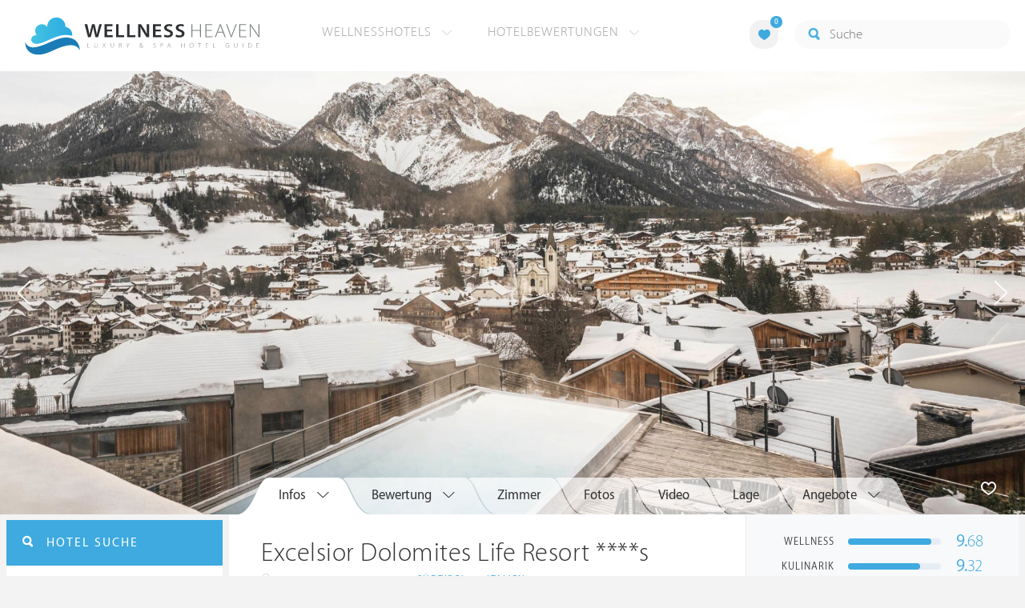

--- FILE ---
content_type: text/html; charset=UTF-8
request_url: https://ch.wellness-heaven.de/wellnesshotel/excelsior-spa-resort/
body_size: 14506
content:

<!DOCTYPE html>
<!--[if lt IE 7]>      <html class="no-js lt-ie9 lt-ie8 lt-ie7"> <![endif]-->
<!--[if IE 7]>         <html class="no-js lt-ie9 lt-ie8"> <![endif]-->
<!--[if IE 8]>         <html class="no-js lt-ie9"> <![endif]-->
<!--[if gt IE 8]><!--> 
<html class="no-js" lang="de"> <!--<![endif]-->
  
  <head>
  

<title>Excelsior Dolomites Life Resort ****s » St. Vigil in Enneberg » Hotelbewertung</title>
<meta name="description" content="Excelsior Dolomites Life Resort ****s » St. Vigil in Enneberg » Hotelbewertung » St. Vigil in Enneberg » Südtirol » Italien. Detaillierte Wellness Testberichte & Hotel-Bewertungen für den Wellnessurlaub oder ein Wellness Wochenende.">
<meta charset="utf-8">
<meta name="referrer" content="origin">
<meta name="robots" content="index,follow"><base href="https://ch.wellness-heaven.de/" />
<link rel="alternate" hreflang="de" href="https://www.wellness-heaven.de/wellnesshotel/excelsior-spa-resort/" />
<link rel="alternate" hreflang="de-CH" href="https://ch.wellness-heaven.de/wellnesshotel/excelsior-spa-resort/" />
<link rel="alternate" hreflang="de-AT" href="https://at.wellness-heaven.de/wellnesshotel/excelsior-spa-resort/" />
<meta name="viewport" content="width=device-width, initial-scale=1">

	<link rel="stylesheet" href="/css/normalize.min.css">
	<link rel="stylesheet" href="/min/?g=pluginscss">
	<link rel="stylesheet" href="/min/?g=maincss">
    
    <script src="/min/?g=mainjs"></script>
    
<script type="text/javascript">var keyerl = 'AIzaSyB3rlUBxoeAhS9j8NTbG80xufgoTT-tTsk';</script><script>createCookie('tt','1','30');</script>    
 
	
	<script type="application/ld+json">
	{
  	"@context" : "https://schema.org",
  	"@type" : "WebSite",
  	"name" : "Wellness Heaven",
  	"alternateName" : "Wellness Heaven Hotel Guide",
  	"url" : "https://www.wellness-heaven.de"
	}
	</script>
	<script type="application/ld+json">
    {
      "@context": "https://schema.org",
      "@type": "Organization",
      "url": "https://www.wellness-heaven.de",
      "logo": "https://www.wellness-heaven.de/img/logo.svg"
    }
    </script>
    
    <link rel="icon" href="/favi/favicon.ico">
    <link rel="icon" type="image/png" href="/favi/favicon-32x32.png" sizes="32x32">
    <link rel="icon" type="image/png" href="/favi/favicon-96x96.png" sizes="96x96">
    <link rel="apple-touch-icon" sizes="57x57" href="/favi/apple-touch-icon-57x57.png">
    <link rel="apple-touch-icon" sizes="60x60" href="/favi/apple-touch-icon-60x60.png">
    <link rel="apple-touch-icon" sizes="72x72" href="/favi/apple-touch-icon-72x72.png">
    <link rel="apple-touch-icon" sizes="76x76" href="/favi/apple-touch-icon-76x76.png">
    <link rel="apple-touch-icon" sizes="114x114" href="/favi/apple-touch-icon-114x114.png">
    <link rel="apple-touch-icon" sizes="120x120" href="/favi/apple-touch-icon-120x120.png">
    <link rel="apple-touch-icon" sizes="152x152" href="/favi/apple-touch-icon-152x152.png">
    <link rel="apple-touch-icon" sizes="180x180" href="/favi/apple-touch-icon-180x180.png">
    <link rel="manifest" href="/favi/manifest.json">
    <meta name="msapplication-TileColor" content="#ffffff">
    <meta name="msapplication-TileImage" content="/favi/mstile-144x144.png">
    <meta name="theme-color" content="#ffffff">

    <!--[if lt IE 9]>
        <script src="//html5shiv.googlecode.com/svn/trunk/html5.js"></script>
        <script>window.html5 || document.write('<script src="js/vendor/html5shiv.js"><\/script>')</script>
    <![endif]-->


<meta property="og:image" content="/img/logo.svg"/><meta property="og:title" content="Excelsior Dolomites Life Resort ****s » St. Vigil in Enneberg » Hotelbewertung" />
</head>

<body>
    <!--[if lt IE 7]>
      <p class="browsehappy">You are using an <strong>outdated</strong> browser. Please <a href="https://browsehappy.com/">upgrade your browser</a> to improve your experience.</p>
    <![endif]-->


<style>#preLoader{position:fixed;left:0;top:0;right:0;bottom:0;background:rgba(255,255,255,.99);z-index:100500}.preloader-double-torus,.preloader-wrap,.preloader-wrap img{position:absolute;left:0;top:0;bottom:0;right:0;margin:auto}.preloader-double-torus,.preloader-wrap{height:110px;width:110px}.preloader-wrap img{height:70px;width:70px}.preloader-double-torus{border:9px double;border-radius:50%;border-color:rgba(62,170,223,.65) #3eaadf;animation:preloader-spin 570ms infinite linear;-o-animation:preloader-spin 570ms infinite linear;-ms-animation:preloader-spin 570ms infinite linear;-webkit-animation:preloader-spin 570ms infinite linear;-moz-animation:preloader-spin 570ms infinite linear}@keyframes preloader-spin{100%{transform:rotate(360deg)}}@-o-keyframes preloader-spin{100%{-o-transform:rotate(360deg);transform:rotate(360deg)}}@-ms-keyframes preloader-spin{100%{-ms-transform:rotate(360deg);transform:rotate(360deg)}}@-webkit-keyframes preloader-spin{100%{-webkit-transform:rotate(360deg);transform:rotate(360deg)}}@-moz-keyframes preloader-spin{100%{-moz-transform:rotate(360deg);transform:rotate(360deg)}}
</style>

<div id="preLoader">
<div class="preloader-wrap">
  <img src="/img/logo-cloud.svg">
  <div class="preloader-double-torus"></div>
</div>
</div>

    <div id="main">
      <header id="header">
        <div class="main-container">
          <a href="/" class="logo"><img src="/img/logo.svg" alt="Wellness Heaven Logo" class="logosvg"></a>
          <a href="/" id="mob-btn"><div class="menu-burger"><span></span></div></a>

          <nav class="header-menu clearfix">
            <ul class="f-left">
              <li>
                <a href="#">Wellnesshotels <span class="icon-arrow-down-small"></span></a>

                <div class="dropdown">
                  <ul>
                  	<li><a href="/karte/">Wellnesshotel Karte</a></li>
                    <li><a href="/awards/">Wellness Heaven Awards</a></li> 
                    <li><a href="/hotelbewertung/wellness-spa/">Die besten Wellnesshotels</a></li>
                    <li><a href="/wellness/personalisierte-suche/">Personalisierte Hotelsuche</a></li> 
                    <li><a href="/wellness-angebote/top/">Wellness Angebote</a></li> 
                    <li><a href="/wellness/pressemeldungen/">Presse</a></li>
                    <li><a href="/wellness/wellness-gewinnspiel/">Gewinnspiel</a></li>
                    
                  </ul>
                </div>
              </li>
              <li>
                <a href="#">Hotelbewertungen <span class="icon-arrow-down-small"></span></a>

                <div class="dropdown">
                  <ul>
                    <li><a href="/wellness/testbericht-kriterien/">Test-Kriterien</a></li>
                    <li><a href="/wellness/bewertungsalgorithmus/">Bewertungs-Algorithmus</a></li>
                    <li><a href="/wellness/testbericht-experten/">Hoteltester</a></li>
                    <li><a href="/magazin/">Magazin</a></li>
                    <li><a href="/wellness/hoteltesterin-kolumne/">Hoteltesterin Kolumne</a></li>
                    <li><a href="/wellness/wellnessfuehrer-willkommen/">Wellness Heaven</a></li>
                    <li><a href="/wellness/testbericht-philosophie/">Philosophie</a></li>
                    <li><a href="/wellness/listing-varianten/">Listing Varianten</a></li>
                  </ul>
                </div>
              </li>
            </ul>

            <a href="#" id="search-btn"><span class="icon-search"></span></a>

            <div class="f-right" id="searchbox">
              <input id="search" type="text" placeholder="Suche"/>
              <span class="icon-search"></span>
              <a href="#" class="close"><span class="icon-close"></span></a>
                <div id="search-prompter" class="search-prompter"></div>
              </div>

              <div class="f-right like-box-container">
                <a href="#" class="like-block"><i class="icon-heart-full"></i><span id="likeCount">0</span></a>

                <div class="likebox-dropdown" style="display:none;">
                  <div class="likebox-wrap mCustomScrollbar " style="display:none;">
                    <a href="/wellness/merkzettel/" class="btn btn-blue-full">
                      <span class="icon-plane"></span>Anfrage an alle
                    </a>
                    <div class="ui-likebox-msg">Ihre Favoriten-Liste ist leer.</div>
                    <ul id="likeBox" class="ui-autocomplete ui-menu">
                      <li class="ui-hotels-title" style="display:none">
                        <span class="cati">Hotels</span>
                        <span class="cati" id="hotelsCount"></span>
                      </li>
                      <li id="uiHotelsList"></li>

                      <li class="ui-angebote-title" style="display:none">
                        <span class="cati">Angebote</span>
                        <span class="cati" id="angeboteCont"></span>
                      </li>
                      <li id="uiAngeboteList"></li>
                    </ul>
                  </div>
                </div>

              </div> <!-- .like-box-container -->

            </div>
          </nav>
        </div>
      </header><!--END Eheader-->


<div class="main-slider-wrap">

<div class="likerswipe">
<a href="#menu" id="menu-link-btn"><span class="icon-menu"></span> Infos</a>
<div class="cont"><a href="#" class="like slideLike" data-id="h331"><span class="icon-heart"></span></a></div>
</div>

<div id="swipero" class="swiper mainswiper">
<div class="swiper-wrapper">    

<div class="swiper-slide">
<img class="swiper-lazy" data-src="https://www.wellness-heaven.de/guide/excelsior-spa-resort/excelsior-spa-resort_gr.jpg" alt="Excelsior Dolomites Life Resort ****s Bilder | Bild 1">
<div class="swiper-lazy-preloader swiper-lazy-preloader-white"></div>
</div>

<div class="swiper-slide">
<img class="swiper-lazy" data-src="https://www.wellness-heaven.de/guide/excelsior-spa-resort/data/image/excelsior-spa-resort-681dea646a416.jpeg" alt="Excelsior Dolomites Life Resort ****s Bilder | Bild 2">
<div class="swiper-lazy-preloader swiper-lazy-preloader-white"></div>
</div>

<div class="swiper-slide">
<img class="swiper-lazy" data-src="https://www.wellness-heaven.de/guide/excelsior-spa-resort/data/image/excelsior-spa-resort-681dea2e458e7.jpeg" alt="Excelsior Dolomites Life Resort ****s Bilder | Bild 3">
<div class="swiper-lazy-preloader swiper-lazy-preloader-white"></div>
</div>

<div class="swiper-slide">
<img class="swiper-lazy" data-src="https://www.wellness-heaven.de/guide/excelsior-spa-resort/data/image/excelsior-spa-resort-681dea2e766c5.jpeg" alt="Excelsior Dolomites Life Resort ****s Bilder | Bild 4">
<div class="swiper-lazy-preloader swiper-lazy-preloader-white"></div>
</div>

<div class="swiper-slide">
<img class="swiper-lazy" data-src="https://www.wellness-heaven.de/guide/excelsior-spa-resort/data/image/excelsior-spa-resort-663a12edc3c88.jpeg" alt="Excelsior Dolomites Life Resort ****s Bilder | Bild 5">
<div class="swiper-lazy-preloader swiper-lazy-preloader-white"></div>
</div>

<div class="swiper-slide">
<img class="swiper-lazy" data-src="https://www.wellness-heaven.de/guide/excelsior-spa-resort/data/image/excelsior-spa-resort-663a12f0eeb48.jpeg" alt="Excelsior Dolomites Life Resort ****s Bilder | Bild 6">
<div class="swiper-lazy-preloader swiper-lazy-preloader-white"></div>
</div>

<div class="swiper-slide">
<img class="swiper-lazy" data-src="https://www.wellness-heaven.de/guide/excelsior-spa-resort/data/image/excelsior-spa-resort-663a12f14c668.jpeg" alt="Excelsior Dolomites Life Resort ****s Bilder | Bild 7">
<div class="swiper-lazy-preloader swiper-lazy-preloader-white"></div>
</div>

<div class="swiper-slide">
<img class="swiper-lazy" data-src="https://www.wellness-heaven.de/guide/excelsior-spa-resort/data/image/excelsior-spa-resort-67125d829d2cd.jpeg" alt="Excelsior Dolomites Life Resort ****s Bilder | Bild 8">
<div class="swiper-lazy-preloader swiper-lazy-preloader-white"></div>
</div>

<div class="swiper-slide">
<img class="swiper-lazy" data-src="https://www.wellness-heaven.de/guide/excelsior-spa-resort/data/image/excelsior-spa-resort-681deaeca1317.jpeg" alt="Excelsior Dolomites Life Resort ****s Bilder | Bild 9">
<div class="swiper-lazy-preloader swiper-lazy-preloader-white"></div>
</div>

<div class="swiper-slide">
<img class="swiper-lazy" data-src="https://www.wellness-heaven.de/guide/excelsior-spa-resort/data/image/excelsior-spa-resort-67125d82233fa.jpeg" alt="Excelsior Dolomites Life Resort ****s Bilder | Bild 10">
<div class="swiper-lazy-preloader swiper-lazy-preloader-white"></div>
</div>

<div class="swiper-slide">
<img class="swiper-lazy" data-src="https://www.wellness-heaven.de/guide/excelsior-spa-resort/data/image/excelsior-spa-resort-681deb325b6a4.jpeg" alt="Excelsior Dolomites Life Resort ****s Bilder | Bild 11">
<div class="swiper-lazy-preloader swiper-lazy-preloader-white"></div>
</div>

<div class="swiper-slide">
<img class="swiper-lazy" data-src="https://www.wellness-heaven.de/guide/excelsior-spa-resort/data/image/excelsior-spa-resort-67125d82bb722.jpeg" alt="Excelsior Dolomites Life Resort ****s Bilder | Bild 12">
<div class="swiper-lazy-preloader swiper-lazy-preloader-white"></div>
</div>

<div class="swiper-slide">
<img class="swiper-lazy" data-src="https://www.wellness-heaven.de/guide/excelsior-spa-resort/data/image/excelsior-spa-resort-653f65c339105.jpeg" alt="Excelsior Dolomites Life Resort ****s Bilder | Bild 13">
<div class="swiper-lazy-preloader swiper-lazy-preloader-white"></div>
</div>

<div class="swiper-slide">
<img class="swiper-lazy" data-src="https://www.wellness-heaven.de/guide/excelsior-spa-resort/data/image/excelsior-spa-resort-67125d8087e49.jpeg" alt="Excelsior Dolomites Life Resort ****s Bilder | Bild 14">
<div class="swiper-lazy-preloader swiper-lazy-preloader-white"></div>
</div>

<div class="swiper-slide">
<img class="swiper-lazy" data-src="https://www.wellness-heaven.de/guide/excelsior-spa-resort/data/image/excelsior-spa-resort-67125d80cc320.jpeg" alt="Excelsior Dolomites Life Resort ****s Bilder | Bild 15">
<div class="swiper-lazy-preloader swiper-lazy-preloader-white"></div>
</div>

<div class="swiper-slide">
<img class="swiper-lazy" data-src="https://www.wellness-heaven.de/guide/excelsior-spa-resort/data/image/excelsior-spa-resort-67125d82dac97.jpeg" alt="Excelsior Dolomites Life Resort ****s Bilder | Bild 16">
<div class="swiper-lazy-preloader swiper-lazy-preloader-white"></div>
</div>

<div class="swiper-slide">
<img class="swiper-lazy" data-src="https://www.wellness-heaven.de/guide/excelsior-spa-resort/data/image/excelsior-spa-resort-67125d80a7990.jpeg" alt="Excelsior Dolomites Life Resort ****s Bilder | Bild 17">
<div class="swiper-lazy-preloader swiper-lazy-preloader-white"></div>
</div>

<div class="swiper-slide">
<img class="swiper-lazy" data-src="https://www.wellness-heaven.de/guide/excelsior-spa-resort/data/image/excelsior-spa-resort-653f65cf3077d.jpeg" alt="Excelsior Dolomites Life Resort ****s Bilder | Bild 18">
<div class="swiper-lazy-preloader swiper-lazy-preloader-white"></div>
</div>

<div class="swiper-slide">
<img class="swiper-lazy" data-src="https://www.wellness-heaven.de/guide/excelsior-spa-resort/data/image/excelsior-spa-resort-681deaece74eb.jpeg" alt="Excelsior Dolomites Life Resort ****s Bilder | Bild 19">
<div class="swiper-lazy-preloader swiper-lazy-preloader-white"></div>
</div>

<div class="swiper-slide">
<img class="swiper-lazy" data-src="https://www.wellness-heaven.de/guide/excelsior-spa-resort/data/image/excelsior-spa-resort-663a12f1be8ae.jpeg" alt="Excelsior Dolomites Life Resort ****s Bilder | Bild 20">
<div class="swiper-lazy-preloader swiper-lazy-preloader-white"></div>
</div>

<div class="swiper-slide">
<img class="swiper-lazy" data-src="https://www.wellness-heaven.de/guide/excelsior-spa-resort/data/image/excelsior-spa-resort-653f65cf69e86.jpeg" alt="Excelsior Dolomites Life Resort ****s Bilder | Bild 21">
<div class="swiper-lazy-preloader swiper-lazy-preloader-white"></div>
</div>

<div class="swiper-slide">
<img class="swiper-lazy" data-src="https://www.wellness-heaven.de/guide/excelsior-spa-resort/data/image/excelsior-spa-resort-681deab26e1d0.jpeg" alt="Excelsior Dolomites Life Resort ****s Bilder | Bild 22">
<div class="swiper-lazy-preloader swiper-lazy-preloader-white"></div>
</div>

<div class="swiper-slide">
<img class="swiper-lazy" data-src="https://www.wellness-heaven.de/guide/excelsior-spa-resort/data/image/excelsior-spa-resort-67125d8138afe.jpeg" alt="Excelsior Dolomites Life Resort ****s Bilder | Bild 23">
<div class="swiper-lazy-preloader swiper-lazy-preloader-white"></div>
</div>

<div class="swiper-slide">
<img class="swiper-lazy" data-src="https://www.wellness-heaven.de/guide/excelsior-spa-resort/data/image/excelsior-spa-resort-67125d81f3732.jpeg" alt="Excelsior Dolomites Life Resort ****s Bilder | Bild 24">
<div class="swiper-lazy-preloader swiper-lazy-preloader-white"></div>
</div>

<div class="swiper-slide">
<img class="swiper-lazy" data-src="https://www.wellness-heaven.de/guide/excelsior-spa-resort/data/image/excelsior-spa-resort-681df6dcdf2fe.jpeg" alt="Excelsior Dolomites Life Resort ****s Bilder | Bild 25">
<div class="swiper-lazy-preloader swiper-lazy-preloader-white"></div>
</div>

<div class="swiper-slide">
<img class="swiper-lazy" data-src="https://www.wellness-heaven.de/guide/excelsior-spa-resort/data/image/excelsior-spa-resort-663a12f185248.jpeg" alt="Excelsior Dolomites Life Resort ****s Bilder | Bild 26">
<div class="swiper-lazy-preloader swiper-lazy-preloader-white"></div>
</div>

<div class="swiper-slide">
<img class="swiper-lazy" data-src="https://www.wellness-heaven.de/guide/excelsior-spa-resort/data/image/excelsior-spa-resort-663a12eedfb14.jpeg" alt="Excelsior Dolomites Life Resort ****s Bilder | Bild 27">
<div class="swiper-lazy-preloader swiper-lazy-preloader-white"></div>
</div>

<div class="swiper-slide">
<img class="swiper-lazy" data-src="https://www.wellness-heaven.de/guide/excelsior-spa-resort/data/image/excelsior-spa-resort-653f65cff2f1e.jpeg" alt="Excelsior Dolomites Life Resort ****s Bilder | Bild 28">
<div class="swiper-lazy-preloader swiper-lazy-preloader-white"></div>
</div>

<div class="swiper-slide">
<img class="swiper-lazy" data-src="https://www.wellness-heaven.de/guide/excelsior-spa-resort/data/image/excelsior-spa-resort-67125d815ac5e.jpeg" alt="Excelsior Dolomites Life Resort ****s Bilder | Bild 29">
<div class="swiper-lazy-preloader swiper-lazy-preloader-white"></div>
</div>

<div class="swiper-slide">
<img class="swiper-lazy" data-src="https://www.wellness-heaven.de/guide/excelsior-spa-resort/data/image/excelsior-spa-resort-67125d81a77b7.jpeg" alt="Excelsior Dolomites Life Resort ****s Bilder | Bild 30">
<div class="swiper-lazy-preloader swiper-lazy-preloader-white"></div>
</div>

<div class="swiper-slide">
<img class="swiper-lazy" data-src="https://www.wellness-heaven.de/guide/excelsior-spa-resort/data/image/excelsior-spa-resort-67125d81be384.jpeg" alt="Excelsior Dolomites Life Resort ****s Bilder | Bild 31">
<div class="swiper-lazy-preloader swiper-lazy-preloader-white"></div>
</div>

<div class="swiper-slide">
<img class="swiper-lazy" data-src="https://www.wellness-heaven.de/guide/excelsior-spa-resort/data/image/excelsior-spa-resort-653f65cfbed08.jpeg" alt="Excelsior Dolomites Life Resort ****s Bilder | Bild 32">
<div class="swiper-lazy-preloader swiper-lazy-preloader-white"></div>
</div>

<div class="swiper-slide">
<img class="swiper-lazy" data-src="https://www.wellness-heaven.de/guide/excelsior-spa-resort/data/image/excelsior-spa-resort-653f65d030623.jpeg" alt="Excelsior Dolomites Life Resort ****s Bilder | Bild 33">
<div class="swiper-lazy-preloader swiper-lazy-preloader-white"></div>
</div>

<div class="swiper-slide">
<img class="swiper-lazy" data-src="https://www.wellness-heaven.de/guide/excelsior-spa-resort/data/image/excelsior-spa-resort-653f65d06e148.jpeg" alt="Excelsior Dolomites Life Resort ****s Bilder | Bild 34">
<div class="swiper-lazy-preloader swiper-lazy-preloader-white"></div>
</div>

<div class="swiper-slide">
<img class="swiper-lazy" data-src="https://www.wellness-heaven.de/guide/excelsior-spa-resort/data/image/excelsior-spa-resort-67125d818f13e.jpeg" alt="Excelsior Dolomites Life Resort ****s Bilder | Bild 35">
<div class="swiper-lazy-preloader swiper-lazy-preloader-white"></div>
</div>

<div class="swiper-slide">
<img class="swiper-lazy" data-src="https://www.wellness-heaven.de/guide/excelsior-spa-resort/data/image/excelsior-spa-resort-653f65d19e460.jpeg" alt="Excelsior Dolomites Life Resort ****s Bilder | Bild 36">
<div class="swiper-lazy-preloader swiper-lazy-preloader-white"></div>
</div>

<div class="swiper-slide">
<img class="swiper-lazy" data-src="https://www.wellness-heaven.de/guide/excelsior-spa-resort/data/image/excelsior-spa-resort-653f65d1d0a2e.jpeg" alt="Excelsior Dolomites Life Resort ****s Bilder | Bild 37">
<div class="swiper-lazy-preloader swiper-lazy-preloader-white"></div>
</div>

<div class="swiper-slide">
<img class="swiper-lazy" data-src="https://www.wellness-heaven.de/guide/excelsior-spa-resort/data/image/excelsior-spa-resort-663a12ef9d6fa.jpeg" alt="Excelsior Dolomites Life Resort ****s Bilder | Bild 38">
<div class="swiper-lazy-preloader swiper-lazy-preloader-white"></div>
</div>

<div class="swiper-slide">
<img class="swiper-lazy" data-src="https://www.wellness-heaven.de/guide/excelsior-spa-resort/data/image/excelsior-spa-resort-653f65d2126c1.jpeg" alt="Excelsior Dolomites Life Resort ****s Bilder | Bild 39">
<div class="swiper-lazy-preloader swiper-lazy-preloader-white"></div>
</div>

<div class="swiper-slide">
<img class="swiper-lazy" data-src="https://www.wellness-heaven.de/guide/excelsior-spa-resort/data/image/excelsior-spa-resort-653f65d29c575.jpeg" alt="Excelsior Dolomites Life Resort ****s Bilder | Bild 40">
<div class="swiper-lazy-preloader swiper-lazy-preloader-white"></div>
</div>

<div class="swiper-slide">
<img class="swiper-lazy" data-src="https://www.wellness-heaven.de/guide/excelsior-spa-resort/data/image/excelsior-spa-resort-663a12f2ddb4b.jpeg" alt="Excelsior Dolomites Life Resort ****s Bilder | Bild 41">
<div class="swiper-lazy-preloader swiper-lazy-preloader-white"></div>
</div>

<div class="swiper-slide">
<img class="swiper-lazy" data-src="https://www.wellness-heaven.de/guide/excelsior-spa-resort/data/image/excelsior-spa-resort-663a12ed2de40.jpeg" alt="Excelsior Dolomites Life Resort ****s Bilder | Bild 42">
<div class="swiper-lazy-preloader swiper-lazy-preloader-white"></div>
</div>

<div class="swiper-slide">
<img class="swiper-lazy" data-src="https://www.wellness-heaven.de/guide/excelsior-spa-resort/data/image/excelsior-spa-resort-653f65c5f3f51.jpeg" alt="Excelsior Dolomites Life Resort ****s Bilder | Bild 43">
<div class="swiper-lazy-preloader swiper-lazy-preloader-white"></div>
</div>

<div class="swiper-slide">
<img class="swiper-lazy" data-src="https://www.wellness-heaven.de/guide/excelsior-spa-resort/data/image/excelsior-spa-resort-653f65d5cc342.jpeg" alt="Excelsior Dolomites Life Resort ****s Bilder | Bild 44">
<div class="swiper-lazy-preloader swiper-lazy-preloader-white"></div>
</div>

<div class="swiper-slide">
<img class="swiper-lazy" data-src="https://www.wellness-heaven.de/guide/excelsior-spa-resort/data/image/excelsior-spa-resort-653f65d62e324.jpeg" alt="Excelsior Dolomites Life Resort ****s Bilder | Bild 45">
<div class="swiper-lazy-preloader swiper-lazy-preloader-white"></div>
</div>

<div class="swiper-slide">
<img class="swiper-lazy" data-src="https://www.wellness-heaven.de/guide/excelsior-spa-resort/data/image/excelsior-spa-resort-653f65d64ace9.jpeg" alt="Excelsior Dolomites Life Resort ****s Bilder | Bild 46">
<div class="swiper-lazy-preloader swiper-lazy-preloader-white"></div>
</div>

<div class="swiper-slide">
<img class="swiper-lazy" data-src="https://www.wellness-heaven.de/guide/excelsior-spa-resort/data/image/excelsior-spa-resort-653f65d6a4f2b.jpeg" alt="Excelsior Dolomites Life Resort ****s Bilder | Bild 47">
<div class="swiper-lazy-preloader swiper-lazy-preloader-white"></div>
</div>

<div class="swiper-slide">
<img class="swiper-lazy" data-src="https://www.wellness-heaven.de/guide/excelsior-spa-resort/data/image/excelsior-spa-resort-653f65d6ed06b.jpeg" alt="Excelsior Dolomites Life Resort ****s Bilder | Bild 48">
<div class="swiper-lazy-preloader swiper-lazy-preloader-white"></div>
</div>

<div class="swiper-slide">
<img class="swiper-lazy" data-src="https://www.wellness-heaven.de/guide/excelsior-spa-resort/data/image/excelsior-spa-resort-653f65d7256a9.jpeg" alt="Excelsior Dolomites Life Resort ****s Bilder | Bild 49">
<div class="swiper-lazy-preloader swiper-lazy-preloader-white"></div>
</div>

<div class="swiper-slide">
<img class="swiper-lazy" data-src="https://www.wellness-heaven.de/guide/excelsior-spa-resort/data/image/excelsior-spa-resort-68d102279d366.jpeg" alt="Excelsior Dolomites Life Resort ****s Bilder | Bild 50">
<div class="swiper-lazy-preloader swiper-lazy-preloader-white"></div>
</div>

<div class="swiper-slide video-slide">
<img class="video-thumbnail swiper-lazy" data-src="https://i.ytimg.com/vi/3UbZQPhBjd0/hqdefault.jpg" data-id="3UbZQPhBjd0" alt="Video Thumbnail">
<div class="play-button"></div>
<div class="swiper-lazy-preloader swiper-lazy-preloader-white"></div>
</div>

</div>
<div class="swiper-button-next"><i class="icon-arrow-right"></i></div>
<div class="swiper-button-prev"><i class="icon-arrow-left"></i></div>
</div>
     
</div>

      <nav id="menu">
      <ul>
        <li>
          <a href="/wellnesshotel/excelsior-spa-resort/">Infos</a>
          <ul>
            	<li><a href="/wellnesshotel/excelsior-spa-resort/"><span class="icon-home"></span> Hotel Home</a></li>
            	<li><a href=/wellnesshotel/excelsior-spa-resort/wellness-erlebnisse/>User Bewertungen</a></li>
            	<li><a href="/wellnesshotel/excelsior-spa-resort/wetter/">Wetter</a></li>
            	<li><a href="/wellnesshotel/excelsior-spa-resort/anwendungen/">Wellness-Bereich</a></li>
        	</ul>
        </li>

        <li>
          		<a href="/wellnesshotel/excelsior-spa-resort/testbericht-wellness/">Bewertung</a>
              <ul>
            	<li><a href=/wellnesshotel/excelsior-spa-resort/testbericht-wellness/>Wellness & Spa</a></li>
    			<li><a href=/wellnesshotel/excelsior-spa-resort/testbericht-kulinarik/>Kulinarik & Gourmet</a></li>
    			<li><a href=/wellnesshotel/excelsior-spa-resort/testbericht-zimmer/>Zimmer & Suiten</a></li>
    			<li><a href=/wellnesshotel/excelsior-spa-resort/testbericht-lage/>Lage & Umgebung</a></li>
    			<li><a href=/wellnesshotel/excelsior-spa-resort/testbericht-service/>Service & Extras</a></li>
        	</ul>
              </li>
		<li><a href="/wellnesshotel/excelsior-spa-resort/zimmer/#!/skd-ds/skd-room-view/ROOM/RATE">Zimmer</a></li>
        <li><a href="/wellnesshotel/excelsior-spa-resort/galerie/">Fotos</a></li>
        <li><a href=# last=50 class="vid">Video</a></li>
        <li><a href="/wellnesshotel/excelsior-spa-resort/lage/">Lage</a></li>
         <li>
         	 <a href="#">Angebote</a>
			<ul><li class="ui-autocomplete-category arrow-white">Jetzt aktiv</li><li><a href=/wellnesshotel/excelsior-spa-resort/angebot/13830/>Dolomiti Super Première 4=3</a></li><li class="ui-autocomplete-category arrow-white" style="margin-top:15px;">In Zukunft aktiv</li><li><a rel=nofollow href=/wellnesshotel/excelsior-spa-resort/angebot/13831/>Dolomiti Spring Days S | 4=3</a></li></ul>
        	</li>
        
      </ul>
    </nav><!--END #menu-->

      <div class="main-container l-aside-wrap clearfix left-aside-main hotel-item">

        <div class="eRowFluid_dynamic f-right">
          <div id="mainContWrap">

          <ul class="hotel-item-menu">
            <li class="active">
              <a href="/wellnesshotel/excelsior-spa-resort/"><span>Infos <i class="icon-arrow-down-small"></i></span></a>

              <div class="dropdown">
                <ul>
            	<li><a href="/wellnesshotel/excelsior-spa-resort/"><span class="icon-home"></span> Hotel Home</a></li>
            	<li><a href=/wellnesshotel/excelsior-spa-resort/wellness-erlebnisse/>User Bewertungen</a></li>
            	<li><a href="/wellnesshotel/excelsior-spa-resort/wetter/">Wetter</a></li>
            	<li><a href="/wellnesshotel/excelsior-spa-resort/anwendungen/">Wellness-Bereich</a></li>
        	</ul>
              </div>
            </li>
            
            <li>
              <a href="/wellnesshotel/excelsior-spa-resort/testbericht-wellness/"><span>Bewertung <i class="icon-arrow-down-small"></i></span></a>
              <div class="dropdown">
              <ul>
            	<li><a href=/wellnesshotel/excelsior-spa-resort/testbericht-wellness/>Wellness & Spa</a></li>
    			<li><a href=/wellnesshotel/excelsior-spa-resort/testbericht-kulinarik/>Kulinarik & Gourmet</a></li>
    			<li><a href=/wellnesshotel/excelsior-spa-resort/testbericht-zimmer/>Zimmer & Suiten</a></li>
    			<li><a href=/wellnesshotel/excelsior-spa-resort/testbericht-lage/>Lage & Umgebung</a></li>
    			<li><a href=/wellnesshotel/excelsior-spa-resort/testbericht-service/>Service & Extras</a></li>
        	</ul>
              </div>
            </li>
            <li><a href="/wellnesshotel/excelsior-spa-resort/zimmer/#!/skd-ds/skd-room-view/ROOM/RATE"><span>Zimmer</span></a></li>
                
            <li><a href="/wellnesshotel/excelsior-spa-resort/galerie/"><span>Fotos</span></a></li>
            <li><a href=# last=50 class="vid"><span>Video</span></a></li>
            <li><a href="/wellnesshotel/excelsior-spa-resort/lage/"><span>Lage</span></a></li>
             <li>
              <a href="#" onclick="return false;"><span>Angebote <i class="icon-arrow-down-small"></i></span></a>
              
              <div class="dropdown">
                <ul><li class="ui-autocomplete-category arrow-white">Jetzt aktiv</li><li><a href=/wellnesshotel/excelsior-spa-resort/angebot/13830/>Dolomiti Super Première 4=3</a></li><li class="ui-autocomplete-category arrow-white" style="margin-top:15px;">In Zukunft aktiv</li><li><a rel=nofollow href=/wellnesshotel/excelsior-spa-resort/angebot/13831/>Dolomiti Spring Days S | 4=3</a></li></ul>
              </div>
            </li> 
          </ul>
 <div class="table-block-row" itemscope="" itemtype="https://schema.org/Hotel">
            <div class="col left-block item-header">
              <h1 class="article-title" itemprop="name">Excelsior Dolomites Life Resort ****s</h1>
              <meta itemprop="image" content="https://www.wellness-heaven.de/guide/excelsior-spa-resort/excelsior-spa-resort_gr.jpg">
              <meta itemprop="address" content="Valiaresstraße 44, 39030 St. Vigil in Enneberg, Südtirol, Italien">
              <meta itemprop="telephone" content="0039 0474 501036"> <meta itemprop="faxNumber" content="">
<meta itemprop="priceRange" content="Ab 161 €"> 
             <ul class="breadcrumbs">
                <li><span class="icon-location"></span>St. Vigil in Enneberg</li>
                <li>></li>
                <li><a href="/wellnesshotels/italien/s%C3%BCdtirol/">Südtirol</a></li>
                <li>></li>
                <li><a href="/wellnesshotels/italien/">Italien</a></li>
              </ul>

              <div class="clearfix">

                <div class="f-left">
<a href="/wellnesshotel/excelsior-spa-resort/buchung/" id="buchi" class="btn btn-blue-full"><span class="icon-checkin"></span>Preise</a><a href="/wellnesshotel/excelsior-spa-resort/anfrage/" id="anfr" class="btn btn-blue-full"><span class="icon-plane"></span>Anfrage</a><a href="/out.php?is=pxQiTGhJjlO8WBFsM2NSlmdtO3xsE34PfsS6LDAfB&h=excelsior-spa-resort" rel=nofollow target=_blank id="webs" class="btn btn-blue-full"><span class="icon-globe"></span>Website</a>

  <script>
  function createCookie(name, value, days) {
    var expires;
    if (days) {
        var date = new Date();
        date.setTime(date.getTime() + (days * 24 * 60 * 60 * 1000));
        expires = '; expires=' + date.toGMTString();
    }
    else {
        expires = '';
    }
    document.cookie = name + '=' + value + expires + '; path=/';
}

  var newurl = '/web/excelsior-spa-resort/';
    var receiveMessage = function (evt) {
      if (evt.data === 'MM:3PCunsupported') {
        // unsupported
        createCookie('red', '0', '30');
      } else if (evt.data === 'MM:3PCsupported') {
        // 3rd party cookies allowed
        createCookie('red', '1', '30');
 		$(document).ready(function() {
  		$('#webs').attr('href', newurl);
  		});
        
      }
    };
    window.addEventListener("message", receiveMessage, false);
  </script>
  
 <div id="url-wrapper" style="display:none"></div>
 <script>
  var wrapper = jQuery('#url-wrapper');
   jQuery('<iframe>', {
        src: 'https://www.wellness-heaven.net/3rd-test/start.html',
        id:  'url',
        frameborder: 0
    }).appendTo(wrapper);
  </script>
  
</div>
                <a href="/wellnesshotel/excelsior-spa-resort/testbericht-wellness/">
                  <div class="progress-block f-right" data-progress="78" itemprop="aggregateRating" itemscope itemtype="https://schema.org/AggregateRating">
                    <p itemprop="ratingValue"><span>9.</span>34</p>
					<meta itemprop="worstRating" content="1"><meta itemprop="bestRating" content="10">
					<meta itemprop="reviewCount" content="5">
                    <div class="progress"><div></div></div>
                  </div>
                </a>
              </div>
            </div><!--END .item-header-->

 			<div class="col right-block">
              <ul class="chart-block">
      
                <li>
                  <a href="/wellnesshotel/excelsior-spa-resort/testbericht-wellness/" class="link-to"></a><p>Wellness</p>
                  <div class="progress-wrap" data-progress="89.333333333333">
                    <div class="progress"><div></div></div>
                    <p><span>9.</span>68</p>
                  </div>
                </li>
      
                <li>
                  <a href="/wellnesshotel/excelsior-spa-resort/testbericht-kulinarik/" class="link-to"></a><p>Kulinarik</p>
                  <div class="progress-wrap" data-progress="77.333333333333">
                    <div class="progress"><div></div></div>
                    <p><span>9.</span>32</p>
                  </div>
                </li>
      
                <li>
                  <a href="/wellnesshotel/excelsior-spa-resort/testbericht-zimmer/" class="link-to"></a><p>Zimmer</p>
                  <div class="progress-wrap" data-progress="68.333333333333">
                    <div class="progress"><div></div></div>
                    <p><span>9.</span>05</p>
                  </div>
                </li>
      
                <li>
                  <a href="/wellnesshotel/excelsior-spa-resort/testbericht-lage/" class="link-to"></a><p>Lage</p>
                  <div class="progress-wrap" data-progress="84.333333333333">
                    <div class="progress"><div></div></div>
                    <p><span>9.</span>53</p>
                  </div>
                </li>
      
                <li>
                  <a href="/wellnesshotel/excelsior-spa-resort/testbericht-service/" class="link-to"></a><p>Service</p>
                  <div class="progress-wrap" data-progress="71.333333333333">
                    <div class="progress"><div></div></div>
                    <p><span>9.</span>14</p>
                  </div>
                </li>

			</ul>
            </div><!--END .chart-block-->
          </div><!--END .table-block-row-->

          <div class="item-mob-progress-block clearfix">
            <div class="sub-wrap">
                <a href="/wellnesshotel/excelsior-spa-resort/testbericht-wellness/">
                  <div class="progress-block f-left" data-progress="78">
                    <p><span>9.</span>34</p>

                  <div class="progress"><div></div></div>
                </div>
              </a>

              <a href="/wellnesshotel/excelsior-spa-resort/testbericht-wellness/" class="btn btn-blue-full f-right"><span class="icon-book"></span> Testbericht</a>
            </div>
          </div>

 		 <div class="table-block-row">
            <div class="col left-block">
              <h3 class="article-title-2" style="margin-top:10px;">Auf einen Blick</h3>    

              <ul class="info-list"><li>GSTC-Zertifikat und Nachhaltigkeitslabel Südtirol Level 3</li><li>Mitglied der Belvita Leading Wellnesshotels Südtirol, Wanderhotels, MTB und Gravelbike Holidays</li><li>Wellness auf 2.500 m² mit Beautyschloss, Dolomites Family Spa & Dolomites Sky Spa adults only</li><li>Einmaliges Aktiv- und Erlebnisprogramm mit der Familie Call und den Excelsior-Guides</li>
              </ul>
            </div>

            <div class="col right-block">
              <div class="form-wrap">

                <form id=quick2 action=/wellnesshotel/excelsior-spa-resort/ method=post>
                  <div class="form-row"><input type="text" autocomplete="name" name=name2 id=name2 placeholder="Name"  value="" required /></div>
                  <div class="form-row"><input type="text" autocomplete="email" name=email2 id=email2 placeholder="Email"  value="" required /></div>

                  <div class="datepicker-wrap form-row">
                    <div class="row">

                      <div class="desktop">
                        <div class="in">
                          <label>
                            <span class="icon-checkin"></span>
                            <input type="text" class="datepicker" name=anreise2 placeholder="Anreise" value="" required >
                          </label>
                        </div>

                        <div class="out">
                          <label>
                            <span class="icon-checkout"></span>
                            <input type="text" class="datepicker" name=abreise2 placeholder="Abreise" value="" required >
                          </label>
                        </div>
                      </div>
                    </div>
                  </div><!--END .datepicker-wrap-->

                  <div class="form-row number-wrap">
                    <p>Anzahl Personen:</p>

                    <div class="number-block clearfix">
                      <a href="#" class="down">-</a>
                      <input type="text" name=personen value="2" />
                      <a href="#" class="up">+</a>
                    </div>
                  </div>
                  
<script>
let sel = document.getElementById('name2');
sel.addEventListener ("change", function () {
   document.getElementById('anfragelegal').style.display = 'block';
});
</script>


                  <div class="form-row align-center"><button type="submit" name="submitform2" id="quicksend" class="btn btn-blue-full"><span class="icon-plane"></span> Anfrage senden</button></div>
                  
                                <div class="form-row align-center" style='color:#909090;margin-top:20px;font-size: 12px;font-family: MyriadSetPro-Thin; display:none;' id='anfragelegal' >Wenn Sie auf "Anfrage senden" klicken, beauftragen Sie uns, Ihre Anfrage an das betreffende Hotel zu übermitteln. Sie können der Verwendung Ihrer E-Mail-Adresse für die Bewerbung unserer Vermittlungsdienste jederzeit kostenlos widersprechen.</div>
                </form>

              </div>
            </div>
          </div><!--END .table-block-row-->

<div class="table-block-row ">
            <div class="col left-block hotel-specifications">
              <h3 class="article-title-2 align-center">Wellnesshotel Features</h3>

   			  <ul class="clearfix">
                <li class="active"><span class="push-icon icon-pool1"></span> <p><span>Outdoor Pool</span></p></li>
                <li class="active"><span class="icon-pool2"></span> <p><span>Indoor Pool</span></p></li>
                <li ><span class="icon-kon"></span> <p><span>Kinderbetreuung</span></p></li>
                <li class="active"><span class="icon-wifi"></span> <p><span>WLAN im Zimmer</span></p></li>
                <li class="active"><span class="icon-garage"></span> <p><span>Tiefgarage</span></p></li>
                <li class="active"><span class="icon-fittnes"></span> <p><span>Fitnessraum</span></p></li>
                <li class="active"><span class="icon-bike1"></span> <p><span>Fahrrad</span></p></li>
                <li class="active"><span class="icon-bike2"></span> <p><span>Mountainbike</span></p></li>
              </ul>

              <ul class="clearfix">
                <li class="active"><span class="icon-ski2"></span> <p><span>Ski</span></p></li>
                <li class="active"><span class="icon-ski1"></span> <p><span>Langlauf</span></p></li>
                <li class="active"><span class="icon-golf"></span> <p><span>Golf</span></p></li>
                <li ><span class="icon-tennis"></span> <p><span>Tennis</span></p></li>
                <li class="active"><span class="icon-run"></span> <p><span>Jogging Trail</span></p></li>
                <li class="active"><span class="icon-horse"></span> <p><span>Reiten</span></p></li>
                <li ><span class="icon-grebla"></span> <p><span>Rudern</span></p></li>
                <li ><span class="icon-sur"></span> <p><span>Surfen</span></p></li>
              </ul>
            </div>

    <div class="col right-block white charts-block">
              <h3 class="article-title-2 align-center">Gästemix</h3>

              <ul class="clearfix">
                <li>
                  <div class="ico-block">
                    <span class="chart" data-percent="60"><span class="icon-couple"></span></span>
                  </div>
                  <div class="text-block">
                    <p>Paare</p>
                    <span class="percent"><span></span>%</span>
                  </div>
                </li>

                <li>
                  <div class="ico-block">
                    <span class="chart" data-percent="30"><span class="icon-family"></span></span>
                  </div>
                  <div class="text-block">
                    <p>Familien</p>
                    <span class="percent"><span></span>%</span>
                  </div>
                </li>

                <li>
                  <div class="ico-block">
                    <span class="chart" data-percent="10"><span class="icon-single"></span></span>
                  </div>
                  <div class="text-block">
                    <p>Solo</p>
                    <span class="percent"><span></span>%</span>
                  </div>
                </li>

                <li>
                  <div class="ico-block">
                    <span class="icon-bed"></span>
                  </div>
                  <div class="text-block">
                    <p>Alle</p>
                    <span class="percent">100%</span>
                  </div>
                </li>
              </ul>
            </div>
            </div>

          <div class="offers-packages-wrap">
            <h3 class="article-title-2 align-center">Angebote &amp; Packages</h3>
            <div class="offers-packages-slider">

              <div class="item">
                <div class="cont">
                  <a href="/wellnesshotel/excelsior-spa-resort/angebot/13830/" class="link-to"></a>
                  <div class="img-block"><span><img class="lazy iecrop" data-src="https://www.wellness-heaven.de/guide/excelsior-spa-resort/data/image/excelsior-spa-resort-663a12f2ddb4b.jpeg" alt="Die magische Zauberformel zu Saisonbeginn lautet: 4=3!"></span></div>
                  <div class="text-block">
                    <h3 class="article-title-2">Dolomiti Super Première 4=3</h3>
                    <ul>
                      <li><i class="icon-day"></i>4 Nächte</li>
                      <li><i class="icon-package"></i><span>642 €</span> Paketpreis p.P.</li>
                      <li><i class="icon-moon"></i><span>161 €</span> / Nacht</li>
                    </ul>
                    <span class="btn btn-blue">Angebot Details <i class="icon-arrow-right-small"></i></span>
                  </div>
                </div>
              </div>

              <div class="item">
                <div class="cont">
                  <a href="/wellnesshotel/excelsior-spa-resort/angebot/13831/" rel=nofollow class="link-to"></a>
                  <div class="img-block"><span><img class="lazy iecrop" data-src="https://www.wellness-heaven.de/guide/excelsior-spa-resort/data/image/excelsior-spa-resort-663a12f2ddb4b.jpeg" alt="Ein Urlaubstag & ein Skitag kostenlos!"></span></div>
                  <div class="text-block">
                    <h3 class="article-title-2">Dolomiti Spring Days S | 4=3</h3>
                    <ul>
                      <li><i class="icon-day"></i>4 Nächte</li>
                      <li><i class="icon-package"></i><span>642 €</span> Paketpreis p.P.</li>
                      <li><i class="icon-moon"></i><span>161 €</span> / Nacht</li>
                    </ul>
                    <span class="btn btn-blue">Angebot Details <i class="icon-arrow-right-small"></i></span>
                  </div>
                </div>
              </div>

            </div>
          </div>
          <div class="text-page">
            <h3 class="article-title-2 prologue">Informationen über das Wellnesshotel</h3>

<div id="videoplayer" data-id="3UbZQPhBjd0">
        <div class="thumbnail-container">
            <img class="video-thumbnail lazy" data-src="https://img.youtube.com/vi/3UbZQPhBjd0/hqdefault.jpg" alt="Hotel Video" />
            <button class="play-button"></button>
        </div>
    </div>
<p>
  Eingebettet in die spektakuläre Landschaft der Dolomiten ist das Excelsior Dolomites Life Resort in St. Vigil der perfekte Rückzugsort für aktive Genießer und Erholungssuchende. Hier verschmelzen
  alpiner Luxus, familiäre Gastfreundschaft und nachhaltige Qualität zu einem einzigartigen Erlebnis.<br />
  Im Winter ermöglicht das Ski-in, Ski-out-Konzept direkten Zugang zum Kronplatz und zur legendären Sellaronda. Winterwanderungen, Langlauf und Rodeln bieten Naturgenuss abseits der Pisten. Im Sommer
  starten Wanderungen und Biketouren direkt vor der Tür – durch Wälder, Wiesen und zu idyllischen Seen. Als Elite Mountainbike Hotel und Mitglied der Wanderhotels bieten wir Kompetenz und persönliche
  Begleitung durch die Gastgeberfamilie Call und die Excelsior-Guides.<br />
  Wer die Berge lieber entspannt genießt, findet in den zahlreichen Relax-Zonen des Belvita Leading Wellness Hotels den perfekten Rückzugsort. Im 2.500 m² großen Wellnessbereich lässt sich die Kraft
  der Natur hautnah spüren. Im Dolomites Sky Spa erleben Erwachsene auf 2.500 m² Wellness mit Panorama-Infinity-Pool, Sauna, Ruhezonen und dem Blick auf das UNESCO-Weltnaturerbe. Familien entspannen
  im separaten Dolomites Family Spa mit Erlebnisbad, Saunen und Rückzugsbereichen.<br />
  Kulinarisch verwöhnet das Resort mit der 3/4-Gourmetpension Plus: Frühstücksbuffet, leichtes Mittagessen, Nachmittagsbuffet und ein mehrgängiges Abendmenü – auch vegan. Regionale Zutaten und
  kreative Küche sorgen für authentischen Genuss. Abgerundet wird das Erlebnis durch spektakuläre Cocktailshows.<br />
  Die Deluxe-Zimmer und Suiten bieten durch große Fenster einen direkten Blick in die Natur – stilvoll, komfortabel und lichtdurchflutet.<br />
  Nachhaltigkeit ist im Excelsior gelebter Standard – zertifiziert mit dem internationalen GSTC-Siegel und mehrfach ausgezeichnet. Hier verschmelzen die Magie der Dolomiten und gelebte
  Gastfreundschaft zu einem <a href='/hotels/wellnessurlaub/'>Urlaub</a> der besonderen Art – aktiv, genussvoll und entspannt.
</p><p>
  CIN (Codice Identificativo Nazionale): IT021047A1F9KORLB9
</p><ul class='sm' style='margin-bottom:30px;'><li style='height:40px; margin: 0px 5px;'><a href="/wellnesshotels/italien/s%C3%BCdtirol/" class=textlink style='font-size:15px; padding: 8px 15px;' >Wellnesshotel Südtirol</a></li><li style='height:40px; margin: 0px 5px;'><a href="/wellnesshotels/italien/" class=textlink style='font-size:15px; padding: 8px 15px;' >Wellnesshotel Italien</a></li></ul><div class="gallery-wrap" style='border-top: 1px solid #ebebeb;'>
  				<h3 class="article-title-2 prologue">Hotel Impressionen</h3>
  				<div class="gallery-container"><div class="gallery-item"><a class="imgcollage" data-fancybox="gallery" href="https://www.wellness-heaven.de/guide/excelsior-spa-resort/data/image/excelsior-spa-resort-681dea646a416.jpeg" ><img class="lazy iecrop" data-src="https://www.wellness-heaven.de/guide/excelsior-spa-resort/data/image/excelsior-spa-resort-681dea646a416.jpeg" alt="Excelsior Dolomites Life Resort ****s Bilder | Bild 1"  /></a></div><div class="gallery-item"><a class="imgcollage" data-fancybox="gallery" href="https://www.wellness-heaven.de/guide/excelsior-spa-resort/data/image/excelsior-spa-resort-681dea2e458e7.jpeg" ><img class="lazy iecrop" data-src="https://www.wellness-heaven.de/guide/excelsior-spa-resort/data/image/excelsior-spa-resort-681dea2e458e7.jpeg" alt="Excelsior Dolomites Life Resort ****s Bilder | Bild 2"  /></a></div><div class="gallery-item"><a class="imgcollage" data-fancybox="gallery" href="https://www.wellness-heaven.de/guide/excelsior-spa-resort/data/image/excelsior-spa-resort-681dea2e766c5.jpeg" ><img class="lazy iecrop" data-src="https://www.wellness-heaven.de/guide/excelsior-spa-resort/data/image/excelsior-spa-resort-681dea2e766c5.jpeg" alt="Excelsior Dolomites Life Resort ****s Bilder | Bild 3"  /></a></div><div class="gallery-item"><a class="imgcollage" data-fancybox="gallery" href="https://www.wellness-heaven.de/guide/excelsior-spa-resort/data/image/excelsior-spa-resort-663a12edc3c88.jpeg" ><img class="lazy iecrop" data-src="https://www.wellness-heaven.de/guide/excelsior-spa-resort/data/image/excelsior-spa-resort-663a12edc3c88.jpeg" alt="Excelsior Dolomites Life Resort ****s Bilder | Bild 4"  /></a></div><div class="gallery-item"><a class="imgcollage" data-fancybox="gallery" href="https://www.wellness-heaven.de/guide/excelsior-spa-resort/data/image/excelsior-spa-resort-663a12f0eeb48.jpeg" ><img class="lazy iecrop" data-src="https://www.wellness-heaven.de/guide/excelsior-spa-resort/data/image/excelsior-spa-resort-663a12f0eeb48.jpeg" alt="Excelsior Dolomites Life Resort ****s Bilder | Bild 5"  /></a></div><div class="gallery-item"><a class="imgcollage" data-fancybox="gallery" href="https://www.wellness-heaven.de/guide/excelsior-spa-resort/data/image/excelsior-spa-resort-663a12f14c668.jpeg" ><img class="lazy iecrop" data-src="https://www.wellness-heaven.de/guide/excelsior-spa-resort/data/image/excelsior-spa-resort-663a12f14c668.jpeg" alt="Excelsior Dolomites Life Resort ****s Bilder | Bild 6"  /></a></div><div class="gallery-item"><a class="imgcollage" data-fancybox="gallery" href="https://www.wellness-heaven.de/guide/excelsior-spa-resort/data/image/excelsior-spa-resort-67125d829d2cd.jpeg" ><img class="lazy iecrop" data-src="https://www.wellness-heaven.de/guide/excelsior-spa-resort/data/image/excelsior-spa-resort-67125d829d2cd.jpeg" alt="Excelsior Dolomites Life Resort ****s Bilder | Bild 7"  /></a></div><div class="gallery-item"><a class="imgcollage" data-fancybox="gallery" href="https://www.wellness-heaven.de/guide/excelsior-spa-resort/data/image/excelsior-spa-resort-681deaeca1317.jpeg" ><img class="lazy iecrop" data-src="https://www.wellness-heaven.de/guide/excelsior-spa-resort/data/image/excelsior-spa-resort-681deaeca1317.jpeg" alt="Excelsior Dolomites Life Resort ****s Bilder | Bild 8"  /></a></div><div class="gallery-item"><a class="imgcollage" data-fancybox="gallery" href="https://www.wellness-heaven.de/guide/excelsior-spa-resort/data/image/excelsior-spa-resort-67125d82233fa.jpeg" ><img class="lazy iecrop" data-src="https://www.wellness-heaven.de/guide/excelsior-spa-resort/data/image/excelsior-spa-resort-67125d82233fa.jpeg" alt="Excelsior Dolomites Life Resort ****s Bilder | Bild 9"  /></a></div></div><div><br clear=all></div>
  				</div>
  				<div style='text-align:center;margin-bottom:10px;'><a href="/wellnesshotel/excelsior-spa-resort/galerie/" class="btn btn-blue-full"><span class="icon-block"></span>Alle 49 Bilder ansehen</a></div>
  <script>
    const newImages = [
      'https://www.wellness-heaven.de/guide/excelsior-spa-resort/data/image/excelsior-spa-resort-681deb325b6a4.jpeg', 'https://www.wellness-heaven.de/guide/excelsior-spa-resort/data/image/excelsior-spa-resort-67125d82bb722.jpeg', 'https://www.wellness-heaven.de/guide/excelsior-spa-resort/data/image/excelsior-spa-resort-653f65c339105.jpeg', 'https://www.wellness-heaven.de/guide/excelsior-spa-resort/data/image/excelsior-spa-resort-67125d8087e49.jpeg', 'https://www.wellness-heaven.de/guide/excelsior-spa-resort/data/image/excelsior-spa-resort-67125d80cc320.jpeg', 'https://www.wellness-heaven.de/guide/excelsior-spa-resort/data/image/excelsior-spa-resort-67125d82dac97.jpeg', 'https://www.wellness-heaven.de/guide/excelsior-spa-resort/data/image/excelsior-spa-resort-67125d80a7990.jpeg', 'https://www.wellness-heaven.de/guide/excelsior-spa-resort/data/image/excelsior-spa-resort-653f65cf3077d.jpeg', 'https://www.wellness-heaven.de/guide/excelsior-spa-resort/data/image/excelsior-spa-resort-681deaece74eb.jpeg', 'https://www.wellness-heaven.de/guide/excelsior-spa-resort/data/image/excelsior-spa-resort-663a12f1be8ae.jpeg', 'https://www.wellness-heaven.de/guide/excelsior-spa-resort/data/image/excelsior-spa-resort-653f65cf69e86.jpeg', 'https://www.wellness-heaven.de/guide/excelsior-spa-resort/data/image/excelsior-spa-resort-681deab26e1d0.jpeg', 'https://www.wellness-heaven.de/guide/excelsior-spa-resort/data/image/excelsior-spa-resort-67125d8138afe.jpeg', 'https://www.wellness-heaven.de/guide/excelsior-spa-resort/data/image/excelsior-spa-resort-67125d81f3732.jpeg', 'https://www.wellness-heaven.de/guide/excelsior-spa-resort/data/image/excelsior-spa-resort-681df6dcdf2fe.jpeg', 'https://www.wellness-heaven.de/guide/excelsior-spa-resort/data/image/excelsior-spa-resort-663a12f185248.jpeg', 'https://www.wellness-heaven.de/guide/excelsior-spa-resort/data/image/excelsior-spa-resort-663a12eedfb14.jpeg', 'https://www.wellness-heaven.de/guide/excelsior-spa-resort/data/image/excelsior-spa-resort-653f65cff2f1e.jpeg', 'https://www.wellness-heaven.de/guide/excelsior-spa-resort/data/image/excelsior-spa-resort-67125d815ac5e.jpeg', 'https://www.wellness-heaven.de/guide/excelsior-spa-resort/data/image/excelsior-spa-resort-67125d81a77b7.jpeg', 'https://www.wellness-heaven.de/guide/excelsior-spa-resort/data/image/excelsior-spa-resort-67125d81be384.jpeg', 'https://www.wellness-heaven.de/guide/excelsior-spa-resort/data/image/excelsior-spa-resort-653f65cfbed08.jpeg', 'https://www.wellness-heaven.de/guide/excelsior-spa-resort/data/image/excelsior-spa-resort-653f65d030623.jpeg', 'https://www.wellness-heaven.de/guide/excelsior-spa-resort/data/image/excelsior-spa-resort-653f65d06e148.jpeg', 'https://www.wellness-heaven.de/guide/excelsior-spa-resort/data/image/excelsior-spa-resort-67125d818f13e.jpeg', 'https://www.wellness-heaven.de/guide/excelsior-spa-resort/data/image/excelsior-spa-resort-653f65d19e460.jpeg', 'https://www.wellness-heaven.de/guide/excelsior-spa-resort/data/image/excelsior-spa-resort-653f65d1d0a2e.jpeg', 'https://www.wellness-heaven.de/guide/excelsior-spa-resort/data/image/excelsior-spa-resort-663a12ef9d6fa.jpeg', 'https://www.wellness-heaven.de/guide/excelsior-spa-resort/data/image/excelsior-spa-resort-653f65d2126c1.jpeg', 'https://www.wellness-heaven.de/guide/excelsior-spa-resort/data/image/excelsior-spa-resort-653f65d29c575.jpeg', 'https://www.wellness-heaven.de/guide/excelsior-spa-resort/data/image/excelsior-spa-resort-663a12f2ddb4b.jpeg', 'https://www.wellness-heaven.de/guide/excelsior-spa-resort/data/image/excelsior-spa-resort-663a12ed2de40.jpeg', 'https://www.wellness-heaven.de/guide/excelsior-spa-resort/data/image/excelsior-spa-resort-653f65c5f3f51.jpeg', 'https://www.wellness-heaven.de/guide/excelsior-spa-resort/data/image/excelsior-spa-resort-653f65d5cc342.jpeg', 'https://www.wellness-heaven.de/guide/excelsior-spa-resort/data/image/excelsior-spa-resort-653f65d62e324.jpeg', 'https://www.wellness-heaven.de/guide/excelsior-spa-resort/data/image/excelsior-spa-resort-653f65d64ace9.jpeg', 'https://www.wellness-heaven.de/guide/excelsior-spa-resort/data/image/excelsior-spa-resort-653f65d6a4f2b.jpeg', 'https://www.wellness-heaven.de/guide/excelsior-spa-resort/data/image/excelsior-spa-resort-653f65d6ed06b.jpeg', 'https://www.wellness-heaven.de/guide/excelsior-spa-resort/data/image/excelsior-spa-resort-653f65d7256a9.jpeg', 'https://www.wellness-heaven.de/guide/excelsior-spa-resort/data/image/excelsior-spa-resort-68d102279d366.jpeg'
    ];
  </script>
    </div>
        </div><!--END #mainContWrap-->
        </div><!--END .eRowFluid_dynamic-->
<div class="eRowFluid_fixed f-left">  
          <div id="filter-wrap">
            <form>
              <h3 class="title-blue"><i class="icon-search"></i><span id="filtertop">HOTEL SUCHE <span></span></span></h3>
              <div class="white-col" id="filterp">

                <div class="switch">
                  <input type="radio" id="hotels" name="field" checked="">
                  <input type="radio" id="angebote" name="field">
                  <label for="hotels" class="cb-enable selected"><span>Hotels</span></label>
                  <label for="angebote" class="cb-disable"><span>Angebote</span></label>
                </div><!--END .switch-->

                <ul class="filter-sub-list"> 
                

		<li> 
                <a id="landTitleMenu" class="filterLink" href="#">Land</a>

                <div id="land" class="dropdown mCustomScrollbar">
                <ul>
		<li><a href=/wellnesshotels/deutschland/>Deutschland</a></li><li><a href=/wellnesshotels/oesterreich/>Österreich</a></li><li><a href=/wellnesshotels/italien/>Italien</a></li><li><a href=/wellnesshotels/schweiz/>Schweiz</a></li><li><a href=/wellnesshotels/malediven/>Malediven</a></li><li><a href=/wellnesshotels/mauritius/>Mauritius</a></li><li><a href=/wellnesshotels/seychellen/>Seychellen</a></li><li><a href=/wellnesshotels/suedafrika/>Südafrika</a></li><li><a href=/wellnesshotels/bali/>Bali</a></li><li><a href=/wellnesshotels/frankreich/>Frankreich</a></li><li><a href=/wellnesshotels/griechenland/>Griechenland</a></li><li><a href=/wellnesshotels/kroatien/>Kroatien</a></li><li><a href=/wellnesshotels/polen/>Polen</a></li><li><a href=/wellnesshotels/portugal/>Portugal</a></li><li><a href=/wellnesshotels/spanien/>Spanien</a></li><li><a href=/wellnesshotels/tschechien/>Tschechien</a></li><li><a href=/wellnesshotels/vereinigte-arabische-emirate/>Vereinigte Arabische Emirate</a></li><li><a href=/wellnesshotels/zypern/>Zypern</a></li>
		                   </ul>
                      <input id="filter_land" type="hidden" value="">
                    </div>
                  </li>
                </ul> <!--END .filter-sub-list-->
		
		        <ul class="filter-sub-list" id="regionList"  style="display:none"> 
                  <li> 
                    <a id="regionTitleMenu" class="filterLink" href="#">Region</a>

                    <div class="dropdown mCustomScrollbar">
                      <ul id="region-list">
                
                      
                      </ul>
                      <input id="filter_region" type="hidden" value="">
                    </div>
                  </li>
                </ul> <!--END .filter-sub-list-->
            

                <div class="opt">
                  <p><span>+</span> Mehr Filter</p>
                  <p class="hidden"><span>-</span> Weniger Filter</p>
                </div>
              </div><!--END #filterp-->

              <div class="optdiv">
                <div class="error-msg" style="display:none;">Dieses Feld ist erforderlich</div>
                <div class="quicksuch-wrap">
                  <input type="text" placeholder="Ort" id="umkreissuch" class="quicksuch">
                  <button type="submit" class="submit">Suchen <span class="icon-arrow-right-small"></span></button>
                </div>

                <a id="getGeoLocation" class="blue-link" href="#"><i class="icon-loca"></i> Mein Ort</a>

                <div class="range-slider">
                  <p>Radius: <span class="range-value"><span id="radius">150</span> km</span></p>
                  <div id="slider-1"></div>
                  <input id="filter_slider_one" type="hidden" value="150">
                </div>

                <div class="datepicker-wrap form-row-side">
                  <div class="row">

                    <div class="desktop">
                      <div class="in">
                        <label>
                          <span class="icon-checkin"></span>
                          <input type="text" class="datepicker" placeholder="Anreise" name="anreise" data-id="1">
                          
                        </label>
                      </div>

                      <div class="out">
                        <label>
                          <span class="icon-checkout"></span>
                          <input type="text" class="datepicker" placeholder="Abreise" name="abreise" data-id="2">
                        </label>
                      </div>
                    </div>
                  </div>
                </div><!--END .datepicker-wrap-->

                <ul class="filter-sub-list">
                  <li> 
                    <a class="filterLink" href="#">Wellness</a>

                    <div class="dropdown checkFilters mCustomScrollbar">
                      <ul id="filter_one">
                        <li data-id="20"><label>Akupunktur <input class="blue-check" type="checkbox"  /></label></li>
                        <li data-id="1"><label>Ayurveda <input class="blue-check" type="checkbox"  /></label></li>
                        <li data-id="3"><label>Beauty <input class="blue-check" type="checkbox"  /></label></li>
                        <li data-id="6"><label>Fitness <input class="blue-check" type="checkbox"  /></label></li>
                        <li data-id="7"><label>Gesunde Ernährung <input class="blue-check" type="checkbox"  /></label></li>
                        <li data-id="2"><label>Homöopathie <input class="blue-check" type="checkbox"  /></label></li>
                        <li data-id="8"><label>Hydrojets <input class="blue-check" type="checkbox"  /></label></li>
                        <li data-id="9"><label>Kinesiologie <input class="blue-check" type="checkbox"  /></label></li>
                        <li data-id="10"><label>Kosmetische Chirurgie <input class="blue-check" type="checkbox"  /></label></li>
                        <li data-id="11"><label>Kuren <input class="blue-check" type="checkbox"  /></label></li>
                        <li data-id="5"><label>Körpertherapie <input class="blue-check" type="checkbox"  /></label></li>
                        <li data-id="12"><label>LaStone <input class="blue-check" type="checkbox"  /></label></li>
                        <li data-id="4"><label>Lifting <input class="blue-check" type="checkbox"  /></label></li>
                        <li data-id="22"><label>Massagen <input class="blue-check" type="checkbox"  /></label></li>
                        <li data-id="13"><label>Medical Wellness <input class="blue-check" type="checkbox"  /></label></li>
                        <li data-id="14"><label>Moorbäder <input class="blue-check" type="checkbox"  /></label></li>
                        <li data-id="0"><label>Quantum Healing <input class="blue-check" type="checkbox"  /></label></li>
                        <li data-id="23"><label>Rückenbehandlung <input class="blue-check" type="checkbox"  /></label></li>
                        <li data-id="15"><label>Shiatsu <input class="blue-check" type="checkbox"  /></label></li>
                        <li data-id="16"><label>Solebäder <input class="blue-check" type="checkbox"  /></label></li>
                        <li data-id="17"><label>Tai Chi <input class="blue-check" type="checkbox"  /></label></li>
                        <li data-id="19"><label>TCM <input class="blue-check" type="checkbox"  /></label></li>
                        <li data-id="18"><label>Thalasso <input class="blue-check" type="checkbox"  /></label></li>
                        <li data-id="21"><label>Thermalwasser <input class="blue-check" type="checkbox"  /></label></li>
                        <li data-id="24"><label>Yoga <input class="blue-check" type="checkbox"  /></label></li>
                      </ul>
                         <input type="hidden" id="filter_check_one">                    </div>
                  </li>

                  <li> 
                    <a class="filterLink" href="#">Features</a>

                    <div class="dropdown checkFilters mCustomScrollbar">
                      <ul id="filter_two">
                        <li data-id="4"><label>Fahrrad <input class="blue-check" type="checkbox"  /></label></li>
                        <li data-id="2"><label>Fitnessraum <input class="blue-check" type="checkbox"  /></label></li>
                        <li data-id="6"><label>Golf <input class="blue-check" type="checkbox"  /></label></li>
                        <li data-id="1"><label>Indoor Pool <input class="blue-check" type="checkbox"  /></label></li>
                        <li data-id="3"><label>Jogging Trail <input class="blue-check" type="checkbox"  /></label></li>
                        <li data-id="13"><label>Kinderbetreuung <input class="blue-check" type="checkbox"  /></label></li>
                        <li data-id="12"><label>Langlauf <input class="blue-check" type="checkbox"  /></label></li>
                        <li data-id="5"><label>Mountainbike Tracks <input class="blue-check" type="checkbox"  /></label></li>
                        <li data-id="0"><label>Outdoor Pool <input class="blue-check" type="checkbox"  /></label></li>
                        <li data-id="8"><label>Reiten <input class="blue-check" type="checkbox"  /></label></li>
                        <li data-id="9"><label>Rudern <input class="blue-check" type="checkbox"  /></label></li>
                        <li data-id="11"><label>Ski <input class="blue-check" type="checkbox"  /></label></li>
                        <li data-id="10"><label>Surfen <input class="blue-check" type="checkbox"  /></label></li>
                        <li data-id="7"><label>Tennis <input class="blue-check" type="checkbox"  /></label></li>
                        <li data-id="14"><label>Tiefgarage <input class="blue-check" type="checkbox"  /></label></li>
                      </ul>
                <input type="hidden" id="filter_check_two">                      
                    </div>
                  </li> 

                  <li> 
                    <a class="filterLink" href="#">Sortierung</a>

                    <div class="dropdown checkFilters mCustomScrollbar">
                      <ul id="filter_three">
                        <li data-id="Hotelbewertung"><label>Hotelbewertung <input class="blue-check" type="radio" name="group3" /></label></li>
                        <li data-id="Preis"><label>Preis <input class="blue-check" type="radio" name="group3" /></label></li>
                        <li data-id="Entfernung"><label>Entfernung <input class="blue-check" type="radio" name="group3" /></label></li>
                        <li data-id="Nacht" style="display:none;" class="sortAngebote">
                          <label>Preis / Nacht <input class="blue-check" type="radio" name="group3" /></label>
                        </li>
                      </ul>
                      <input type="hidden" id="filter_check_three">
                    </div>
                  </li>
                </ul>

                <div class="range-slider">
                  <p class="two-range">Preis / ÜN: <span class="range-value"><span id="preis"> 0€ bis 1000€ </span></span></p>
                  <div id="slider-2"></div>
                  <input type="hidden" id="filter_slider_two" value="0,1000">
                </div>

                <div class="range-slider">
                  <p>Bewertung ab: <span class="range-value"><span id="sterne"> 0 </span></span></p>
                  <div id="slider-3"></div>
                  <input type="hidden" id="filter_slider_three" value="0">
                </div>
                <input type="hidden" id="pagination_page">
                <input type="hidden" id="input_map">
                <input type="hidden" id="input_tab_mode" value="hotel,list">              </div><!--END .optdiv-->
            </form>
          </div> 

          <div class="left-aside-wrap">
            
		<div class="hotel-box white-col" id="hdm-box">
              <a href="/content/quid.php?id=539" rel="nofollow" target="_blank" id="hdm" hid="539" class="link-to hdm" data-track-content="" data-content-name="hdm" data-content-piece="alpin-lodge-zillergrund"></a>
              <h3 class="sub-title-blue"><i class="icon-medal"></i>Hotel des Monats</h3>

              <figure class="img-block">
                <span><img class="lazy iecrop" data-src="/global/campaigns/zillergrund-schnee.jpg" alt="Wellnesshotel des Monats: ZillergrundRock - Luxury Mountain Resort ****S"></span>
              </figure>

              <span class="placing"><i class="icon-location"></i>ZillergrundRock - Luxury Mountain Resort ****S</span>
              <span class="blue-text-title">Short get away 3 Nächte -10%</span>
<p>
Am Naturpark Zillertal: bestskypoolever², 2 Pools à 20m, Sky Check In, Gourmetpension, Natur-Erlebnisprogramm.
</p>
<div class="price-cont">
<p>3</p> <span class="black-text">ÜN/HP</span> <span>ab</span> 567 €
</div>
              
        	</div>
	
		   <div class="hotel-box white-col">
              <a href="/hotels/winter-special/" class="link-to"></a>
              <h3 class="sub-title-blue"><i class="icon-reward"></i> WINTER-SPECIAL</h3>

              <figure class="img-block">
                <span><img class="lazy iecrop" data-src="/content/images/wellnesshotel-winter.jpg" alt="Wellness Spezialpreise"></span>
              </figure>

              <span class="blue-text-title">Spezialpreise im Winter</span>
              <p>
                Wellnesshotels im Winter: Sonder-Angebote bei Wellness Heaven.
              </p>

        
              <div class="price-cont">
				<p></p><span class="black-text">Ersparnis</span> <span>bis zu</span> -20 %
			  </div>
            </div>	




 <div class="hotel-box white-col">
              <a href="/wellness/wellness-gewinnspiel/" class="link-to"></a>
              <h3 class="sub-title-blue"><i class="icon-reward"></i> GEWINNSPIEL</h3>

              <figure class="img-block">
                <span><img class="lazy iecrop" data-src="/content/images/birkenhof-elfenhain.jpg" alt="Wellnesshotel Gewinnspiel"></span>
              </figure>

              <span class="placing"><i class="icon-location"></i>Birkenhof am Elfenhain</span>
              <span class="blue-text-title">Wellnessurlaub in Bayern zu gewinnen</span>
              <p>
                Gewinnen Sie 2 Übernachtungen für 2 Personen im 4*S Wellnesshotel.
              </p>

              <div class="price-cont">
                <p></p><span class="black-text">Gutschein-Wert:</span> 1.020 €
              </div>
            </div>








    		 <div class="awards white-col">
              <a href="/awards/" class="link-to"></a>
              <div class="align-center"><img src="/img/newawards_1.svg" alt="Wellness Heaven Awards"></div>

              <p>
                Wählen Sie Ihren Hotel-Favoriten und gewinnen Sie eine von <span>9 Wellness Reisen</span> der Superlative im <span>Wert von 23.000 €</span>.
              </p>
            </div>
            

           

            <div class="white-col reviews-list">
              <h3 class="sub-title-blue"><i class="icon-logo"></i>Neue Bewertungen</h3>
              <ul>


				<li>
                  <a href="/wellnesshotel/ski-golfresort-hotel-riml/testbericht-wellness/" class="link-to"></a>
                  <div class="img-block"><img class="lazy iecrop" data-src="https://www.wellness-heaven.de/guide/ski-golfresort-hotel-riml/ski-golfresort-hotel-riml.jpg" alt="Neue Hotel Bewertung: SKI | GOLF | WELLNESS Hotel Riml****S | "></div>
                  <div class="text-block">
                    <h3>SKI | GOLF | WELLNESS Hotel Riml****S</h3>
                    <span class="day">15.01.</span>
                    <div class="progress-wrap" data-progress="78.333333333333">
                      <div class="progress"><div></div></div>
                      <p><span>9.</span>35</p>
                    </div>
                  </div>
                </li>

				<li>
                  <a href="/wellnesshotel/wellnesshotel-held/testbericht-wellness/" class="link-to"></a>
                  <div class="img-block"><img class="lazy iecrop" data-src="https://www.wellness-heaven.de/guide/wellnesshotel-held/wellnesshotel-held.jpg" alt="Neue Hotel Bewertung: HELD - Hotel & SPA | "></div>
                  <div class="text-block">
                    <h3>HELD - Hotel & SPA</h3>
                    <span class="day">09.01.</span>
                    <div class="progress-wrap" data-progress="75.666666666667">
                      <div class="progress"><div></div></div>
                      <p><span>9.</span>27</p>
                    </div>
                  </div>
                </li>

				<li>
                  <a href="/wellnesshotel/birkenhof/testbericht-wellness/" class="link-to"></a>
                  <div class="img-block"><img class="lazy iecrop" data-src="https://www.wellness-heaven.de/guide/birkenhof/birkenhof.jpg" alt="Neue Hotel Bewertung: Spirit & SPA Birkenhof am Elfenhain ****S | "></div>
                  <div class="text-block">
                    <h3>Spirit & SPA Birkenhof am Elfenhain ****S</h3>
                    <span class="day">16.12.</span>
                    <div class="progress-wrap" data-progress="71.666666666667">
                      <div class="progress"><div></div></div>
                      <p><span>9.</span>15</p>
                    </div>
                  </div>
                </li>

				<li>
                  <a href="/wellnesshotel/goldener-berg/testbericht-wellness/" class="link-to"></a>
                  <div class="img-block"><img class="lazy iecrop" data-src="https://www.wellness-heaven.de/guide/goldener-berg/goldener-berg.jpg" alt="Neue Hotel Bewertung: Hotel Goldener Berg - Mountain Selfcare Resort | "></div>
                  <div class="text-block">
                    <h3>Hotel Goldener Berg - Mountain Selfcare Resort</h3>
                    <span class="day">08.12.</span>
                    <div class="progress-wrap" data-progress="78.333333333333">
                      <div class="progress"><div></div></div>
                      <p><span>9.</span>35</p>
                    </div>
                  </div>
                </li>
           
              </ul>
            </div>

            <div class="white-col reviews-list">
              <h3 class="sub-title-blue"><i class="icon-hotel"></i>Neu im Guide</h3>

              <ul>

				<li>
                  <a href="/wellnesshotel/land-gut-hoehne/" class="link-to"></a>
                  <div class="img-block"><img class="lazy iecrop" data-src="https://www.wellness-heaven.de/guide/land-gut-hoehne/land-gut-hoehne.jpg" alt="Neues Wellnesshotel: Land Gut Höhne | Mettmann"></div>
                  <div class="text-block">
                    <h3 class="full">Land Gut Höhne</h3>
                    <p class="place"><span class="icon-location"></span> Nordrhein-Westfalen</p>
                  </div>
                </li>

				<li>
                  <a href="/wellnesshotel/insel-der-sinne/" class="link-to"></a>
                  <div class="img-block"><img class="lazy iecrop" data-src="https://www.wellness-heaven.de/guide/insel-der-sinne/insel-der-sinne.jpg" alt="Neues Wellnesshotel: Insel der Sinne Naturhotel & See-Chalets | Görlitz"></div>
                  <div class="text-block">
                    <h3 class="full">Insel der Sinne Naturhotel & See-Chalets</h3>
                    <p class="place"><span class="icon-location"></span> Sachsen</p>
                  </div>
                </li>

				<li>
                  <a href="/wellnesshotel/wellnessresidenz-alpenrose/" class="link-to"></a>
                  <div class="img-block"><img class="lazy iecrop" data-src="https://www.wellness-heaven.de/guide/wellnessresidenz-alpenrose/wellnessresidenz-alpenrose.jpg" alt="Neues Wellnesshotel: Wellnessresidenz Alpenrose | Maurach am Achensee"></div>
                  <div class="text-block">
                    <h3 class="full">Wellnessresidenz Alpenrose</h3>
                    <p class="place"><span class="icon-location"></span> Tirol</p>
                  </div>
                </li>

				<li>
                  <a href="/wellnesshotel/amonti-lunaris/" class="link-to"></a>
                  <div class="img-block"><img class="lazy iecrop" data-src="https://www.wellness-heaven.de/guide/amonti-lunaris/amonti-lunaris.jpg" alt="Neues Wellnesshotel: AMONTI & LUNARIS Wellnessresort | Ahrntal"></div>
                  <div class="text-block">
                    <h3 class="full">AMONTI & LUNARIS Wellnessresort</h3>
                    <p class="place"><span class="icon-location"></span> Südtirol</p>
                  </div>
                </li>
              </ul>
            </div>
            
      <div class="white-col" style="padding-bottom:10px;">
		
              <h3 class="sub-title-blue"><i class="icon-package"></i>Themen</h3><ul class='sm'><li style='height:40px; margin: 0px 5px;'><a href="/hotels/wellness+wochenende/" class='textlink' style='font-size:14px; padding: 8px 15px;'>Wellness Wochenende</a></li><li style='height:40px; margin: 0px 5px;'><a href="/hotels/wellnessurlaub/" class='textlink' style='font-size:14px; padding: 8px 15px;'>Wellnessurlaub</a></li><li style='height:40px; margin: 0px 5px;'><a href="/hotels/wellness/" class='textlink' style='font-size:14px; padding: 8px 15px;'>Wellness</a></li><li style='height:40px; margin: 0px 5px;'><a href="/hotels/wellnessreisen/" class='textlink' style='font-size:14px; padding: 8px 15px;'>Wellnessreisen</a></li></ul></div>              
          </div>
        </div><!--END .eRowFluid_fixed-->
      </div><!--END .left-aside-main-->
    </div>
 <footer id="footer">
      <div class="main-container clearfix">

        <div class="col-x2">
          <a href="/" class="footer-logo"><img src="/img/footer-logo.svg" alt="Wellness Heaven Home"></a>

          <ul class="footer-social">
            <li><a href="https://twitter.com/wellness7" rel="nofollow"><span class="icon-twitter"></span> Twitter</a></li>
            <li><a href="https://www.facebook.com/wellnesshotel" rel="nofollow"><span class="icon-facebook"></span> Facebook</a></li>
            <li><a href="https://www.instagram.com/wellness_heaven_7/" rel="nofollow"><span class="icon-instagram"></span> Instagram</a></li>
          </ul>

          <p class="newsletter"><span>Newsletter Anmeldung:</span></p>

          <div class="nl-signup">
            <form id="nl-submit">
              <input type="email" name="nlemail" x-autocompletetype="email" placeholder="Email" id="nl-email" class="email">
              <button type="submit" class="submit"><span class="icon-plane"></span></button>
            </form>
            <div id="nlresp"></div>
          </div>

          <p class="copy-right">© 2006-2026 <span>Wellness Heaven Hotel Guide </span></p>
        </div>
        
         <div class="col">
          <h3>SERVICE</h3>
          <ul class="foot-nav">
          	<li><a href="/wellness/pressemeldungen/">Presse</a></li>
            <li><a href="/karte/">Wellnesshotel Karte</a></li>
            <li><a href="/hotelbewertung/wellness-spa/">Die besten Wellnesshotels</a></li> 
            <li><a href="/wellness/personalisierte-suche/">Personalisierte Hotelsuche</a></li>
            <li><a href="/wellness-angebote/top/">Wellness Angebote</a></li> 
            <li><a href="/lexikon/">Wellness Lexikon</a></li>
            <li><a href="/wellness/wellness-gewinnspiel/">Gewinnspiel</a></li>
            <li><a href="/wellness/wellnessfuehrerguideeintrag/">Hoteliers: Guide Eintrag</a></li>
            <li><a href="/wellness/wellnessfuehrer-impressum/">Impressum</a> <span class="copy-right" >&</span> <a href="/wellness/datenschutz/">Datenschutz</a>
</li>  
          </ul>
        </div>
        
        <div class="col">
          <h3>HOTELBEWERTUNGEN</h3>

          <ul class="foot-nav">
            <li><a href="/wellness/testbericht-kriterien/">Test-Kriterien</a></li>
        	<li><a href="/wellness/bewertungsalgorithmus/">Bewertungs-Algorithmus</a></li>
        	<li><a href="/wellness/testbericht-experten/">Hoteltester</a></li>
        	<li><a href="/magazin/">Magazin</a></li>
            <li><a href="/wellness/hoteltesterin-kolumne/">Hoteltesterin Kolumne</a></li>
            <li><a href="/awards/">Wellness Heaven Awards</a></li> 
            <li><a href="/wellness/wellnessfuehrer-willkommen/">Wellness Heaven</a></li>
            <li><a href="/wellness/testbericht-philosophie/">Philosophie</a></li>
            <li><a href="/wellness/listing-varianten/">Listing Varianten</a></li>
          </ul>
        </div>
        
        <div class="col">
          <h3>WELLNESSHOTELS IM FOKUS</h3>
          <ul class="foot-nav">
            <li><a href="/wellnesshotels/deutschland/">Wellnesshotels Deutschland</a></li>
            <li><a href="/wellnesshotels/deutschland/bayern/">Wellnesshotels Bayern</a></li>
            <li><a href="/wellnesshotels/oesterreich/">Wellnesshotels Österreich</a></li>
            <li><a href="/wellnesshotels/oesterreich/tirol/">Wellnesshotels Tirol</a></li>
            <li><a href="/wellnesshotels/italien/">Wellnesshotels Italien</a></li>
            <li><a href="/wellnesshotels/italien/südtirol/">Wellnesshotels Südtirol</a></li>
            <li><a href="/wellnesshotels/malediven/">Hotels Malediven</a></li>
            <li><a href="#sitemap" class="fancybox">Sitemap</a></li>
          </ul>
        </div>

<div id="sitemap" class="popup">                
<div class="popup-content">

<ul style="list-style-type: none;">
<li><a href="/wellnesshotels/deutschland/allgäu/">Wellnesshotel Allgäu</a></li>
<li><a href="/wellnesshotels/deutschland/schwarzwald/">Wellnesshotel Schwarzwald</a></li>
<li><a href="/wellnesshotels/deutschland/rheinland-pfalz/">Wellnesshotel Rheinland-Pfalz</a></li>
<li><a href="/wellnesshotels/deutschland/hessen/">Wellnesshotel Hessen</a></li>
<li><a href="/wellnesshotels/deutschland/nordrhein-westfalen/">Wellnesshotel NRW</a></li>
<li><a href="/wellnesshotels/deutschland/bayerischer+wald/">Wellnesshotel Bayerischer Wald</a></li>
<li><a href="/wellnesshotels/deutschland/ostsee/">Wellnesshotel Ostsee</a></li>
<li><a href="/wellnesshotels/deutschland/nordsee/">Wellnesshotel Nordsee</a></li>
<li><a href="/wellnesshotels/deutschland/sauerland/">Wellnesshotel Sauerland</a></li>
<li><a href="/wellnesshotels/deutschland/baden-württemberg/">Wellnesshotel Baden-Württemberg</a></li>
<li><a href="/wellnesshotels/deutschland/bodensee/">Wellnesshotel Bodensee</a></li>
<li><a href="/wellnesshotels/deutschland/niedersachsen/">Wellnesshotel Niedersachsen</a></li>
<li><a href="/wellnesshotels/oesterreich/salzburger+land/">Wellnesshotel Salzburger Land</a></li>
<li><a href="/wellnesshotels/oesterreich/vorarlberg/">Wellnesshotel Vorarlberg</a></li>
<li><a href="/wellnesshotels/oesterreich/steiermark/">Wellnesshotel Steiermark</a></li>
<li><a href="/wellnesshotels/oesterreich/kärnten/">Wellnesshotel Kärnten</a></li>
<li><a href="/wellnesshotels/spanien/">Wellnesshotel Spanien</a></li>
<li><a href="/wellnesshotels/schweiz/">Wellnesshotel Schweiz</a></li>
<li><a href="/wellnesshotels/mauritius/">Hotels Mauritius</a></li>
<li><a href="/wellnesshotel/schloss-elmau/testbericht-wellness/">Schloss Elmau Bewertung</a></li>
<li><a href="/wellnesshotel/stanglwirt/testbericht-wellness/">Stanglwirt Bewertung</a></li>
<li><a href="/wellnesshotel/kranzbach/testbericht-wellness/">Kranzbach Bewertung</a></li>
<li><a href="/wellness/hotelzimmer-mit-sauna/">Hotelzimmer mit Sauna</a></li>
<li><a href="/wellness/die-besten-hotels-erwachsene/">Wellnesshotel Adults only</a></li>
<li><a href="/wellness/top-wellnesshotels-mit-hund/">Wellnesshotel mit Hund</a></li>
<li><a href="/wellness-angebote/freundinnen/">Wellness Freundinnen Wochenende</a></li>
</ul>  
    
</div>

<div class="popup-footer"><a href="#" onclick="Fancybox.close(); return false;" class="btn btn-blue-full">OK</a></div>
</div>

      </div>
    </footer>

    <a href="#" id="go-top"><i class="icon-arrow-top"></i></a>

<!-- Matomo -->
<script>
  var _paq = window._paq = window._paq || [];
  /* tracker methods like "setCustomDimension" should be called before "trackPageView" */
  _paq.push(['trackPageView']);
  _paq.push(['trackVisibleContentImpressions']);
  _paq.push(['enableLinkTracking']);
function embedTrackingCode() {
    var u="//statis.wellness-heaven.de/";
    _paq.push(['setTrackerUrl', u+'matomo.php']);
    _paq.push(['setSiteId', '1']);
    var d=document, g=d.createElement('script'), s=d.getElementsByTagName('script')[0];
    g.async=true; g.src=u+'matomo.js'; s.parentNode.insertBefore(g,s);
  }
  if (window.addEventListener) { 
    window.addEventListener("load", embedTrackingCode, false); 
} else if (window.attachEvent) { 
    window.attachEvent("onload",embedTrackingCode); 
} else {
    embedTrackingCode();
}
</script>
<!-- End Matomo Code -->




  </body>
</html>

